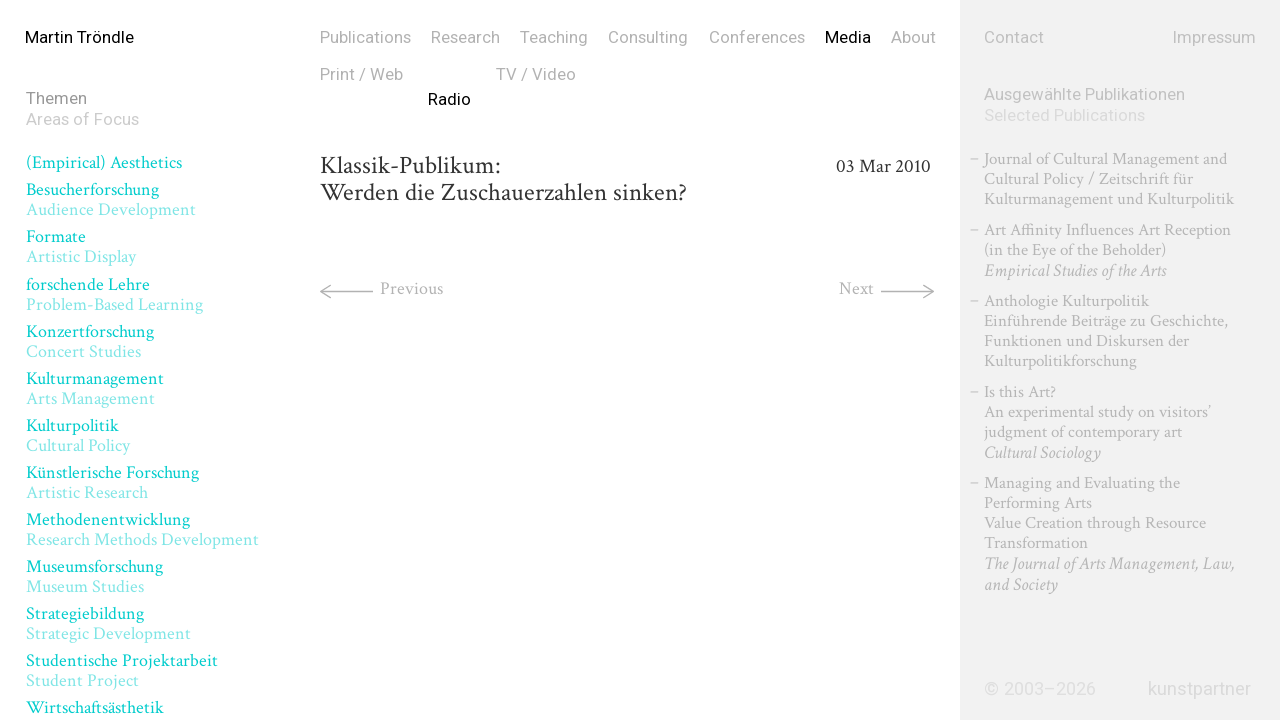

--- FILE ---
content_type: text/html; charset=UTF-8
request_url: https://kunstpartner.com/media-press/klassik-publikum/
body_size: 20627
content:
<!DOCTYPE html>
<html lang="de-DE" class="no-js">
<head>
    <meta charset="UTF-8">
    <meta name="viewport" content="width=device-width, initial-scale=1">
    <link rel="profile" href="http://gmpg.org/xfn/11">
    <link href="https://fonts.googleapis.com/css?family=Crimson+Text:400,400i" rel="stylesheet">
    <!--Custom Font-->
    <link href="https://fonts.googleapis.com/css?family=Roboto&display=swap" rel="stylesheet">

<link rel="profile" href="http://gmpg.org/xfn/11" />
<link rel="pingback" href="https://kunstpartner.com/xmlrpc.php" />
<link rel="shortcut icon" type="image/png" href="https://kunstpartner.com/wp-content/themes/kp2019/favicon.png">


		<!-- All in One SEO 4.0.18 -->
		<title>Klassik-Publikum: Werden die Zuschauerzahlen sinken? | kunstpartner</title>
		<link rel="canonical" href="https://kunstpartner.com/media-press/klassik-publikum/" />
		<meta property="og:site_name" content="kunstpartner | kunstpartner betreibt Forschung zu Themen der Kultursoziologie sowie des Kunst- und Kulturmanagements." />
		<meta property="og:type" content="article" />
		<meta property="og:title" content="Klassik-Publikum: Werden die Zuschauerzahlen sinken? | kunstpartner" />
		<meta property="og:url" content="https://kunstpartner.com/media-press/klassik-publikum/" />
		<meta property="article:published_time" content="2010-03-03T08:09:21Z" />
		<meta property="article:modified_time" content="2019-05-04T19:08:28Z" />
		<meta property="twitter:card" content="summary" />
		<meta property="twitter:domain" content="kunstpartner.com" />
		<meta property="twitter:title" content="Klassik-Publikum: Werden die Zuschauerzahlen sinken? | kunstpartner" />
		<script type="application/ld+json" class="aioseo-schema">
			{"@context":"https:\/\/schema.org","@graph":[{"@type":"WebSite","@id":"https:\/\/kunstpartner.com\/#website","url":"https:\/\/kunstpartner.com\/","name":"kunstpartner","description":"kunstpartner betreibt Forschung zu Themen der Kultursoziologie sowie des Kunst- und Kulturmanagements.","publisher":{"@id":"https:\/\/kunstpartner.com\/#organization"}},{"@type":"Organization","@id":"https:\/\/kunstpartner.com\/#organization","name":"kunstpartner","url":"https:\/\/kunstpartner.com\/"},{"@type":"BreadcrumbList","@id":"https:\/\/kunstpartner.com\/media-press\/klassik-publikum\/#breadcrumblist","itemListElement":[{"@type":"ListItem","@id":"https:\/\/kunstpartner.com\/#listItem","position":"1","item":{"@id":"https:\/\/kunstpartner.com\/#item","name":"Home","description":"kunstpartner betreibt Forschung zu Themen der Kultursoziologie sowie des Kunst- und Kulturmanagements.","url":"https:\/\/kunstpartner.com\/"},"nextItem":"https:\/\/kunstpartner.com\/media-press\/klassik-publikum\/#listItem"},{"@type":"ListItem","@id":"https:\/\/kunstpartner.com\/media-press\/klassik-publikum\/#listItem","position":"2","item":{"@id":"https:\/\/kunstpartner.com\/media-press\/klassik-publikum\/#item","name":"Klassik-Publikum: Werden die Zuschauerzahlen sinken?","url":"https:\/\/kunstpartner.com\/media-press\/klassik-publikum\/"},"previousItem":"https:\/\/kunstpartner.com\/#listItem"}]},{"@type":"Person","@id":"https:\/\/kunstpartner.com\/author\/admin\/#author","url":"https:\/\/kunstpartner.com\/author\/admin\/","name":"martin.troendle","image":{"@type":"ImageObject","@id":"https:\/\/kunstpartner.com\/media-press\/klassik-publikum\/#authorImage","url":"https:\/\/secure.gravatar.com\/avatar\/2af1693cbedbdd8ae9b7e604b9164fb8?s=96&d=mm&r=g","width":"96","height":"96","caption":"martin.troendle"}},{"@type":"WebPage","@id":"https:\/\/kunstpartner.com\/media-press\/klassik-publikum\/#webpage","url":"https:\/\/kunstpartner.com\/media-press\/klassik-publikum\/","name":"Klassik-Publikum: Werden die Zuschauerzahlen sinken? | kunstpartner","inLanguage":"en-US","isPartOf":{"@id":"https:\/\/kunstpartner.com\/#website"},"breadcrumb":{"@id":"https:\/\/kunstpartner.com\/media-press\/klassik-publikum\/#breadcrumblist"},"author":"https:\/\/kunstpartner.com\/media-press\/klassik-publikum\/#author","creator":"https:\/\/kunstpartner.com\/media-press\/klassik-publikum\/#author","datePublished":"2010-03-03T08:09:21+01:00","dateModified":"2019-05-04T19:08:28+01:00"}]}
		</script>
		<!-- All in One SEO -->

<link rel='dns-prefetch' href='//cdnjs.cloudflare.com' />
<link rel='dns-prefetch' href='//cdn.jsdelivr.net' />
<link rel='dns-prefetch' href='//s.w.org' />
		<script type="text/javascript">
			window._wpemojiSettings = {"baseUrl":"https:\/\/s.w.org\/images\/core\/emoji\/13.0.1\/72x72\/","ext":".png","svgUrl":"https:\/\/s.w.org\/images\/core\/emoji\/13.0.1\/svg\/","svgExt":".svg","source":{"concatemoji":"https:\/\/kunstpartner.com\/wp-includes\/js\/wp-emoji-release.min.js?ver=5.6.16"}};
			!function(e,a,t){var n,r,o,i=a.createElement("canvas"),p=i.getContext&&i.getContext("2d");function s(e,t){var a=String.fromCharCode;p.clearRect(0,0,i.width,i.height),p.fillText(a.apply(this,e),0,0);e=i.toDataURL();return p.clearRect(0,0,i.width,i.height),p.fillText(a.apply(this,t),0,0),e===i.toDataURL()}function c(e){var t=a.createElement("script");t.src=e,t.defer=t.type="text/javascript",a.getElementsByTagName("head")[0].appendChild(t)}for(o=Array("flag","emoji"),t.supports={everything:!0,everythingExceptFlag:!0},r=0;r<o.length;r++)t.supports[o[r]]=function(e){if(!p||!p.fillText)return!1;switch(p.textBaseline="top",p.font="600 32px Arial",e){case"flag":return s([127987,65039,8205,9895,65039],[127987,65039,8203,9895,65039])?!1:!s([55356,56826,55356,56819],[55356,56826,8203,55356,56819])&&!s([55356,57332,56128,56423,56128,56418,56128,56421,56128,56430,56128,56423,56128,56447],[55356,57332,8203,56128,56423,8203,56128,56418,8203,56128,56421,8203,56128,56430,8203,56128,56423,8203,56128,56447]);case"emoji":return!s([55357,56424,8205,55356,57212],[55357,56424,8203,55356,57212])}return!1}(o[r]),t.supports.everything=t.supports.everything&&t.supports[o[r]],"flag"!==o[r]&&(t.supports.everythingExceptFlag=t.supports.everythingExceptFlag&&t.supports[o[r]]);t.supports.everythingExceptFlag=t.supports.everythingExceptFlag&&!t.supports.flag,t.DOMReady=!1,t.readyCallback=function(){t.DOMReady=!0},t.supports.everything||(n=function(){t.readyCallback()},a.addEventListener?(a.addEventListener("DOMContentLoaded",n,!1),e.addEventListener("load",n,!1)):(e.attachEvent("onload",n),a.attachEvent("onreadystatechange",function(){"complete"===a.readyState&&t.readyCallback()})),(n=t.source||{}).concatemoji?c(n.concatemoji):n.wpemoji&&n.twemoji&&(c(n.twemoji),c(n.wpemoji)))}(window,document,window._wpemojiSettings);
		</script>
		<style type="text/css">
img.wp-smiley,
img.emoji {
	display: inline !important;
	border: none !important;
	box-shadow: none !important;
	height: 1em !important;
	width: 1em !important;
	margin: 0 .07em !important;
	vertical-align: -0.1em !important;
	background: none !important;
	padding: 0 !important;
}
</style>
	<link rel='stylesheet' id='wp-block-library-css'  href='https://kunstpartner.com/wp-includes/css/dist/block-library/style.min.css?ver=5.6.16' type='text/css' media='all' />
<link rel='stylesheet' id='kp2019-css'  href='https://kunstpartner.com/wp-content/themes/kp2019/style.css?ver=5.6.16' type='text/css' media='all' />
<script type='text/javascript' src='https://cdnjs.cloudflare.com/ajax/libs/jquery/2.1.4/jquery.min.js?ver=5.6.16' id='jquery-js'></script>
<script type='text/javascript' src='https://cdn.jsdelivr.net/npm/blazy@1.8.2/blazy.min.js?ver=5.6.16' id='blazy-js'></script>
<script type='text/javascript' src='https://kunstpartner.com/wp-content/themes/kp2019/js/jquery.waypoints.js?ver=5.6.16' id='way-js'></script>
<script type='text/javascript' src='https://kunstpartner.com/wp-content/themes/kp2019/js/scripts.js?ver=5.6.16' id='scripts-js'></script>
<link rel="https://api.w.org/" href="https://kunstpartner.com/wp-json/" /><link rel="EditURI" type="application/rsd+xml" title="RSD" href="https://kunstpartner.com/xmlrpc.php?rsd" />
<link rel="wlwmanifest" type="application/wlwmanifest+xml" href="https://kunstpartner.com/wp-includes/wlwmanifest.xml" /> 
<meta name="generator" content="WordPress 5.6.16" />
<link rel='shortlink' href='https://kunstpartner.com/?p=2986' />
<link rel="alternate" type="application/json+oembed" href="https://kunstpartner.com/wp-json/oembed/1.0/embed?url=https%3A%2F%2Fkunstpartner.com%2Fmedia-press%2Fklassik-publikum%2F" />
<link rel="alternate" type="text/xml+oembed" href="https://kunstpartner.com/wp-json/oembed/1.0/embed?url=https%3A%2F%2Fkunstpartner.com%2Fmedia-press%2Fklassik-publikum%2F&#038;format=xml" />

</head>

<body class="media-press-template-default single single-media-press postid-2986">
<div id="page" class="">
	<div id="header">
        <div class="grid-item-25">
            <h1 class="site-logo"><a href="https://kunstpartner.com/" rel="home">Martin Tr&ouml;ndle</a></h1>
        </div>
        <div class="grid-item-50">
            <div class="mobonly" id="mob_menu">
                    <button class="hamburger hamburger--spin dt_hide" type="button" aria-label="Menu" aria-controls="navigation">
                      <span class="hamburger-box">
                        <span class="hamburger-inner"></span>
                      </span>
                    </button>
                </div>
            <nav class="nav" id="navigation">
                  <ul class="menu nav-list">
                    <li class="pub"><a href="https://kunstpartner.com/publications/">Publications</a></li>
                    <li class="research"><a href="https://kunstpartner.com/research/">Research</a></li>
                    <li class="teach"><a href="https://kunstpartner.com/teaching/">Teaching</a></li>
                    <li class="consult"><a href="https://kunstpartner.com/consulting/">Consulting</a></li>
                    <li class="conferences"><a href="https://kunstpartner.com/conferences/">Conferences</a>
                    <li class="media"><a href="https://kunstpartner.com/media-press/">Media</a></li>
                    <li class="about"><a href="https://kunstpartner.com/biography/">About</a></li>
                    <li class="mobonly contact"><a href="https://kunstpartner.com/contact/">Contact</a></li>
                    <li class="mobonly imp"><a href="https://kunstpartner.com/impressum/">Impressum</a></li>
                   </ul>

                
            </nav>
        </div>
    </div>
<div class="page_content">
    <div class="side_left grid-item-25">
    <div class="column_label">
        <h3 class="label themes" id="theme_activate">
            Themen<br/>
            <span class="op_50">Areas of Focus</span>
        </h3>
    </div>
        <ul class="tags">


                <li><a class="tag" href="https://kunstpartner.com/tag/empirical-aesthetics/" title="(Empirical) Aesthetics">
                (Empirical) Aesthetics<br>
                <span class="op_50"></span>
                
                </a></li>
                    <li><a class="tag" href="https://kunstpartner.com/tag/besucherforschung/" title="Besucherforschung">
                Besucherforschung<br>
                <span class="op_50">Audience Development</span>
                
                </a></li>
                    <li><a class="tag" href="https://kunstpartner.com/tag/auffuhrungskultur/" title="Formate">
                Formate<br>
                <span class="op_50">Artistic Display</span>
                
                </a></li>
                    <li><a class="tag" href="https://kunstpartner.com/tag/forschende-lehre-problem-based-learning/" title="forschende Lehre">
                forschende Lehre<br>
                <span class="op_50">Problem-Based Learning</span>
                
                </a></li>
                    <li><a class="tag" href="https://kunstpartner.com/tag/konzertforschung-concert-studies/" title="Konzertforschung">
                Konzertforschung<br>
                <span class="op_50">Concert Studies</span>
                
                </a></li>
                    <li><a class="tag" href="https://kunstpartner.com/tag/kulturmanagement-arts-management/" title="Kulturmanagement">
                Kulturmanagement<br>
                <span class="op_50">Arts Management</span>
                
                </a></li>
                    <li><a class="tag" href="https://kunstpartner.com/tag/kulturpolitik-cultural-policy/" title="Kulturpolitik">
                Kulturpolitik<br>
                <span class="op_50">Cultural Policy</span>
                
                </a></li>
                    <li><a class="tag" href="https://kunstpartner.com/tag/kunstlerische-forschung-artistic-research/" title="Künstlerische Forschung">
                Künstlerische Forschung<br>
                <span class="op_50">Artistic Research</span>
                
                </a></li>
                    <li><a class="tag" href="https://kunstpartner.com/tag/methoden-research-methods-development/" title="Methodenentwicklung">
                Methodenentwicklung<br>
                <span class="op_50">Research Methods Development</span>
                
                </a></li>
                    <li><a class="tag" href="https://kunstpartner.com/tag/museumsforschung-museum-studies/" title="Museumsforschung">
                Museumsforschung<br>
                <span class="op_50">Museum Studies</span>
                
                </a></li>
                    <li><a class="tag" href="https://kunstpartner.com/tag/strategiebildung-strategic-development/" title="Strategiebildung">
                Strategiebildung<br>
                <span class="op_50">Strategic Development</span>
                
                </a></li>
                    <li><a class="tag" href="https://kunstpartner.com/tag/studentische-projektarbeit/" title="Studentische Projektarbeit">
                Studentische Projektarbeit<br>
                <span class="op_50">Student Project</span>
                
                </a></li>
                    <li><a class="tag" href="https://kunstpartner.com/tag/wirtschaftsasthetik-organizational-aesthetics/" title="Wirtschaftsästhetik">
                Wirtschaftsästhetik<br>
                <span class="op_50">Organizational Aesthetics</span>
                
                </a></li>
            </ul>
    
</div>
<div class="grid-item-50 page_top">
	<div class="mobonly page-title"><h1><a href="https://kunstpartner.com/media-press/">Media</a></h1></div>
	<ul class="header_subnav">
		<li class="print "><a href="#print" class="scroll">
				Print / Web				</a>
		</li>
		<li class="radio current"><a href="#radio" class="scroll">
				Radio				</a>
		</li>
		<li class="tv "><a href="#tv" class="scroll">
				TV / Video				</a>
		</li>
	</ul>


					<div class="article_content pub_archive">
	        			
	        				<div class="grid title_block">
	        					<div class="grid-item-75">
	        					<h1 class="list_title">Klassik-Publikum: </h1>	            				<h3 class="list_subtitle">Werden die Zuschauerzahlen sinken?</h3>	            				</div>
	            				<div class="grid-item-25 pubname rtalign">
	            									
								    						<span>03</span>
															<span>Mar</span>
															<span>2010</span>
	            				
	            				
	            				</div>
	            			</div>
	            			<div class="grid">
		            			<div class="grid-item-25">
		            					            				            		
	            		
											            			</div>
		            			<div class="grid-item-75 abstract">
		            				
			            			
			            			
		            			</div>
	            			</div>
	            			


	        			
										
					</div>				
<div class="single_foot">
		<div class="next_post">
						<a href="https://kunstpartner.com/media-press/klassik-in-der-krise/" class="prev">Previous</a>
		
    </div>
               
     <div class="prev_post">
   	  	<a href="https://kunstpartner.com/media-press/krise-des-konzerts-dlf-20-12-2009/" class="next">Next</a>
	    </div>
</div>
</div>

<div class="side_right grid-item-25">
	<div class="grid-item-50 right_nav">
		<a href="https://kunstpartner.com/contact/">Contact</a>
	</div>
	<div class="grid-item-50 rtalign right_nav">
		<a href="https://kunstpartner.com/impressum/">Impressum</a>
	</div>
	<div class="side_right_content">
						<h3 class="label themes marg-top op50">
            Ausgewählte Publikationen<br/>
            <span class="op_50">Selected Publications</span>
        </h3>
									<ul class="side_list">
						        			<li>
	        				<div class="grid">
	            			
	            			<a href="https://kunstpartner.com/publications/journal-of-cultural-management-and-cultural-policy-zeitschrift-fur-kulturmanagement-und-kulturpolitik-62-museum-politics-management/" alt="Journal of Cultural Management and Cultural Policy / Zeitschrift für Kulturmanagement und Kulturpolitik 6(2) – Museum – Politics – Management">
	            						            				            		<p class="list_title">Journal of Cultural Management and Cultural Policy / Zeitschrift für Kulturmanagement und Kulturpolitik</p>				            					
			            				            				            		            		</a>
	            		
	            	
	            </div>

	        			</li>
	        					 		        			<li>
	        				<div class="grid">
	            			
	            			<a href="https://kunstpartner.com/publications/art-affinity-influences-art-reception-in-the-eye-of-the-beholder/" alt="Art Affinity Influences Art Reception (in the Eye of the Beholder)">
	            						            		<p class="list_title">Art Affinity Influences Art Reception</p>			            		<p class="list_subtitle">(in the Eye of the Beholder)</p>			            		
			            		<p class="list_publication">
			            		<em>Empirical Studies of the Arts</em>			            		</p>
			            				            				            				            		            		</a>
	            		
	            	
	            </div>

	        			</li>
	        					 		        			<li>
	        				<div class="grid">
	            			
	            			<a href="https://kunstpartner.com/publications/anthologie-kulturpolitik-2/" alt="Anthologie Kulturpolitik">
	            						            				            				            		<p class="list_title">Anthologie Kulturpolitik</p>			            		<p class="list_subtitle">Einführende Beiträge zu Geschichte, Funktionen und Diskursen der Kulturpolitikforschung</p>			            		
			            		<p class="list_publication">
			            					            		</p>
			            				            		            		</a>
	            		
	            	
	            </div>

	        			</li>
	        					 		        			<li>
	        				<div class="grid">
	            			
	            			<a href="https://kunstpartner.com/publications/is-this-art-2/" alt="Is this Art?">
	            						            		<p class="list_title">Is this Art?</p>			            		<p class="list_subtitle">An experimental study on visitors’ judgment of contemporary art</p>			            		
			            		<p class="list_publication">
			            		<em>Cultural Sociology</em>			            		</p>
			            				            				            				            		            		</a>
	            		
	            	
	            </div>

	        			</li>
	        					 		        			<li>
	        				<div class="grid">
	            			
	            			<a href="https://kunstpartner.com/publications/managing-and-evaluating-the-performing-arts-value-creation-through-resource-transformation/" alt="Managing and Evaluating the Performing Arts: Value Creation through Resource Transformation">
	            						            		<p class="list_title">Managing and Evaluating the Performing Arts</p>			            		<p class="list_subtitle">Value Creation through Resource Transformation</p>			            		
			            		<p class="list_publication">
			            		<em>The Journal of Arts Management, Law, and Society</em>			            		</p>
			            				            				            				            		            		</a>
	            		
	            	
	            </div>

	        			</li>
	        					 											
					</ul>				
							
		
		<div class="foot_stick">
			<div class="grid-item-50 right_nav">
		© 2003–2026	</div>
	<div class="grid-item-50 rtalign right_nav">
		<a href="https://kunstpartner.com/">kunstpartner</a>
	</div>
		</div>	
	</div>
</div>
</div>
</div> <!-- page --> 
<script type='text/javascript' src='https://kunstpartner.com/wp-includes/js/wp-embed.min.js?ver=5.6.16' id='wp-embed-js'></script>
                    
</body>
</html>

--- FILE ---
content_type: text/javascript
request_url: https://kunstpartner.com/wp-content/themes/kp2019/js/scripts.js?ver=5.6.16
body_size: 3610
content:
$(window).load(function(){
    //Anchor links
  
  //Hamburger Menu
  var $hamburger = $(".hamburger");
  var $nav = $("#navigation");
    $hamburger.on("click", function(e) {
    $hamburger.toggleClass("is-active");
    $nav.toggleClass("is-active");
  });

  //Themes Menu
  var $theme = $("#theme_activate");
  var $tag = $("ul.tags");
    $theme.on("click", function(e) {
    $theme.toggleClass("is-active");
    $tag.toggleClass("is-active");
  });

$('#lec').waypoint({
        handler: function(direction) {
            $('li.lec').addClass('current');
            $('li.org').removeClass('current');
        },
        offset: '150'
        }); 
$('#org').waypoint({
        handler: function(direction) {
            $('li.lec').removeClass('current');
            $('li.org').addClass('current');
        },
        offset: '150'
        });  

$('#print').waypoint({
        handler: function(direction) {
            $('li.print').addClass('current');
            $('li.radio').removeClass('current');
            $('li.tv').removeClass('current');
        },
        offset: '150'
        });

$('#radio').waypoint({
        handler: function(direction) {
            $('li.radio').addClass('current');
            $('li.print').removeClass('current');
            $('li.tv').removeClass('current');
        },
        offset: '150'
        });

$('#tv').waypoint({
        handler: function(direction) {
            $('li.tv').addClass('current');
            $('li.print').removeClass('current');
            $('li.radio').removeClass('current');
        },
        offset: '150'
        });


$('#peer').waypoint({
        handler: function(direction) {
            $('li.peer').addClass('current');
            $('li.ed').removeClass('current');
            $('li.book').removeClass('current');
            $('li.boco').removeClass('current');
        },
        offset: '150'
        });

$('#ed').waypoint({
        handler: function(direction) {
            $('li.ed').addClass('current');
            $('li.peer').removeClass('current');
            $('li.book').removeClass('current');
            $('li.boco').removeClass('current');
        },
        offset: '150'
        });

$('#book').waypoint({
        handler: function(direction) {
            $('li.book').addClass('current');
            $('li.peer').removeClass('current');
            $('li.ed').removeClass('current');
            $('li.boco').removeClass('current');
        },
        offset: '150'
        });

$('#boco').waypoint({
        handler: function(direction) {
            $('li.boco').addClass('current');
             $('li.peer').removeClass('current');
            $('li.ed').removeClass('current');
            $('li.book').removeClass('current');
        },
        offset: '150'
        });

  
  //Lazy Load
  var bLazy = new Blazy({ 
        selector: '.lazy' 
        });
  //Live Excerpt
  $('a.reveal-full-content').on('click', function() {
        var $postID = $(this).attr('action-id');
        event.preventDefault();
        $('.excerpt-content[action-id="'+$postID+'"]').css('display', 'none');
        $('.full-content[action-id="'+$postID+'"]').css('display', 'block');
    });

  
$('.header_subnav li').click(function(){
$(this).addClass('current').siblings().removeClass('current');
});

});

$(function() {
  $('a[href*=#]:not([href=#])').click(function() {
    if (location.pathname.replace(/^\//,'') == this.pathname.replace(/^\//,'') && location.hostname == this.hostname) {
      var target = $(this.hash);
      target = target.length ? target : $('[name=' + this.hash.slice(1) +']');
      if (target.length) {
        $('html,body').animate({
          scrollTop: target.offset().top-150
        }, 1000);
        return false;
      }
    }
  });
});


--- FILE ---
content_type: image/svg+xml
request_url: https://kunstpartner.com/wp-content/themes/kp2019/images/single_prev.svg
body_size: 650
content:
<?xml version="1.0" encoding="utf-8"?>
<!-- Generator: Adobe Illustrator 23.0.3, SVG Export Plug-In . SVG Version: 6.00 Build 0)  -->
<svg version="1.1" id="Layer_1" xmlns="http://www.w3.org/2000/svg" xmlns:xlink="http://www.w3.org/1999/xlink" x="0px" y="0px"
	 viewBox="0 0 39 17" style="enable-background:new 0 0 39 17;" xml:space="preserve">
<style type="text/css">
	.st0{opacity:0.3;}
	.st1{fill:none;stroke:#000000;stroke-miterlimit:10;}
</style>
<g class="st0">
	<line x1="39" y1="8.5" x2="0" y2="8.5"/>
	<g>
		<line class="st1" x1="39" y1="8.5" x2="1.2" y2="8.5"/>
		<g>
			<path d="M8,3.7c0.1,0.2,0.1,0.5-0.2,0.7L1.4,8.5l6.5,4.1c0.2,0.1,0.3,0.5,0.2,0.7s-0.5,0.3-0.7,0.2L0.2,8.9C0.1,8.8,0,8.7,0,8.5
				s0.1-0.3,0.2-0.4l7.1-4.5c0.1-0.1,0.2-0.1,0.3-0.1C7.8,3.5,7.9,3.6,8,3.7z"/>
		</g>
	</g>
</g>
</svg>
